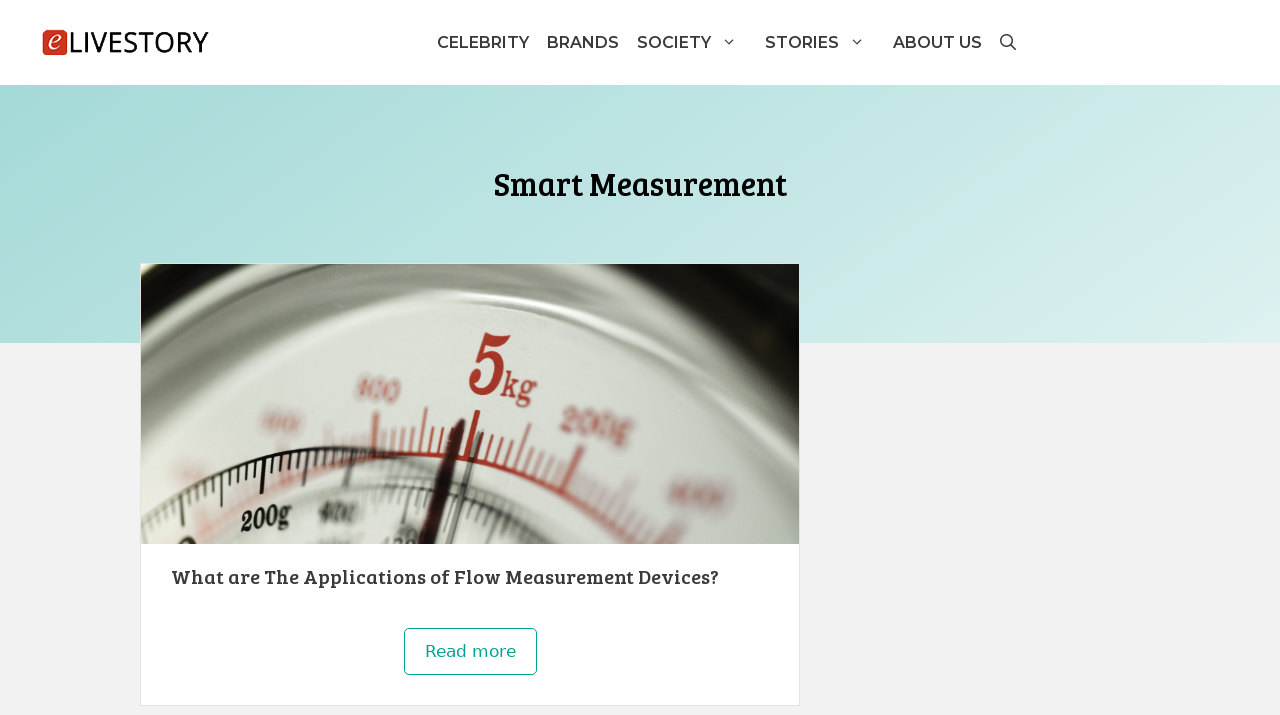

--- FILE ---
content_type: text/css
request_url: https://www.elivestory.com/wp-content/themes/generatepress_child/style.css?ver=1752661164
body_size: 189
content:
/*
 Theme Name:   GeneratePress Child
 Theme URI:    https://generatepress.com
 Description:  Default GeneratePress child theme
 Author:       Leelija Web Solutions Private Limited.
 Author URI:   https://leelija.com
 Template:     generatepress
 Version:      0.1
*/

.author-box {
    display: -webkit-box;
    display: -ms-flexbox;
    display: flex;
    -ms-flex-wrap: wrap;
    flex-wrap: wrap;
    margin-top: 30px;
    font-size: 1em;
}

.author-links a {
    font-size: 3em;
    line-height: 0.5em;
    float: right;
}

.author-box .avatar {
    width: 30px;
    border-radius: 100%;
    margin-right: 20px;
}

.author-title {
   font-weight: 700;
}

h4.author-title {
    margin-bottom: 0.5em;
}

.author-description {
	margin-bottom: 10px;
}

/* For Mobile Devices */
@media (max-width: 768px) {
    .author-box {
        flex-direction: column;
        text-align: center;
		margin-top: 90px;
    }

    .author-box .avatar {
        margin-right: 0;
        margin-bottom: 10px;
        width: 100%;
	margin-top: -35px;
    }

    .author-box .avatar img {
        max-width: 70px;
    }
}








/*TOC */
#sidebar-toc-wrapper {
  margin-bottom: 2rem;
}
div#sidebar-rank-math-toc ul {
    margin: 1rem;
}
div#sidebar-rank-math-toc {
    margin: 1rem 10px 0 10px;
}
div#left-sidebar {
    width: 35%;
}
div#left-sidebar .gb-container {
    padding: 0 10px 0 10px;
}
.single-post .grid-container {
    max-width: 1250px;
}
.single-post .site-content .content-area {
    width: 65%;
}
div#sidebar-rank-math-toc ol {
    margin: 0;
}
